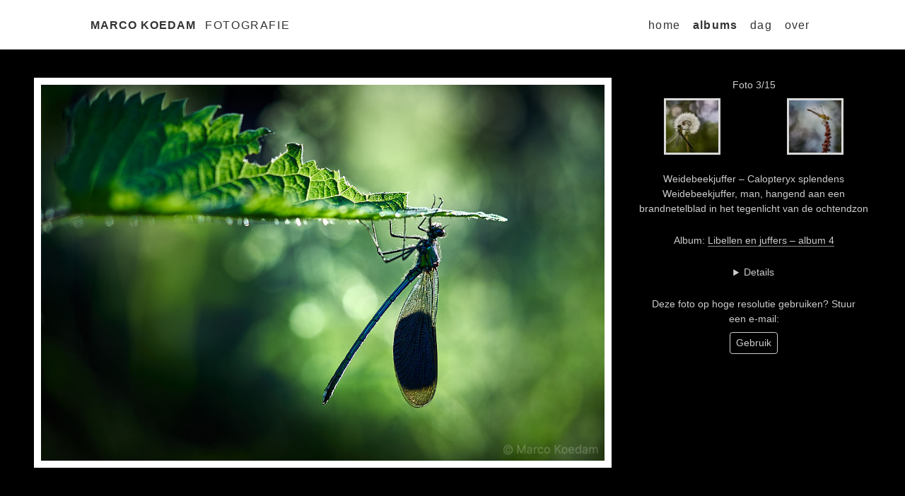

--- FILE ---
content_type: text/html; charset=UTF-8
request_url: https://marcokoedam.com/albums/libellen-en-juffers-album-4/3-weidebeekjuffer-calopteryx-splendens-20-05-30_mk_9422
body_size: 2377
content:
<!doctype html>
<html lang="nl">
<head>
  <meta charset="utf-8">
  <title>Weidebeekjuffer – Calopteryx splendens - Marco Koedam Fotografie</title>

  <meta name="description" content="Weidebeekjuffer, man, hangend aan een brandnetelblad in het tegenlicht van de ochtendzon. Amelisweerd, Bunnik.">
 
  <meta name="author" content="Marco Koedam">
  <meta name="viewport" content="width=device-width, initial-scale=1.0">
  <meta property="og:url" content="https://marcokoedam.com/albums/libellen-en-juffers-album-4/3-weidebeekjuffer-calopteryx-splendens-20-05-30_mk_9422">
  <meta property="og:type" content="website">
  <meta property="og:image" content="https://marcokoedam.com/media/pages/albums/libellen-en-juffers-album-4/d7bd7aa85e-1667484775/3-weidebeekjuffer-calopteryx-splendens-20-05-30_mk_9422.jpg">
  <link href="https://marcokoedam.com/assets/css/style.css?v=1.3.3" rel="stylesheet"> 
  <link rel="manifest" href="/site.webmanifest">
  <link rel="apple-touch-icon" sizes="180x180" href="/apple-touch-icon.png">
  <link rel="icon" type="image/png" sizes="16x16" href="/favicon-16x16.png">
  <link rel="icon" type="image/png" sizes="32x32" href="/favicon-32x32.png">
  <link href="https://marcokoedam.com/albums/libellen-en-juffers-album-4/3-weidebeekjuffer-calopteryx-splendens-20-05-30_mk_9422" rel="canonical">
  <link rel="preload" href="/assets/js/plugins.js" as="script">
  <meta name="theme-color" content="#222222">
  <script type="application/ld+json">
    {
      "@context": "https://schema.org",
      "@type": "ImageObject",
      "url": "https://marcokoedam.com/media/pages/albums/libellen-en-juffers-album-4/d7bd7aa85e-1667484775/3-weidebeekjuffer-calopteryx-splendens-20-05-30_mk_9422.jpg",
      "license": "https://marcokoedam.com/copyrights",
      "acquireLicensePage": "https://marcokoedam.com/albums/libellen-en-juffers-album-4/3-weidebeekjuffer-calopteryx-splendens-20-05-30_mk_9422"
    }
  </script>
</head>
<body class="image-template">
  <header class="siteHeader" id="top">
    <h1 class="name"><a href="/" title="Home">Marco Koedam</a><span>&nbsp;Fotografie</span></h1>
    <nav class="mainNav">
      <h2 class="sr-only">Menu</h2>
      <ul>
        <li><a href="/">Home</a></li>
                              <li><a href="https://marcokoedam.com/albums" class="current" aria-current="page">Albums</a></li>
                                        <li><a href="https://marcokoedam.com/foto-van-de-dag">Dag</a></li>
                                        <li><a href="https://marcokoedam.com/over">Over</a></li>
                        </ul>
    </nav>
  </header>
<main id="page">
  <div class="wrapper wrapper-black" itemscope itemtype="https://schema.org/ImageObject">
    <div class="page page-columns">
      <div class="photo">
        <img class="landscape frame" 
          src="https://marcokoedam.com/media/pages/albums/libellen-en-juffers-album-4/d7bd7aa85e-1667484775/3-weidebeekjuffer-calopteryx-splendens-20-05-30_mk_9422.jpg" 
          width="1200" 
          height="800"
          alt="Weidebeekjuffer, man, hangend aan een brandnetelblad in het tegenlicht van de ochtendzon"
          itemprop="contentUrl">
      </div>

      <div class="photo-text">
        <div class="photo-counter">Foto 3/15</div>
        <nav class="pager">
          <ul>
                                    <li class="pager-prev">
                <a href="https://marcokoedam.com/albums/libellen-en-juffers-album-4/2-beekrombout-gomphus-vulgatissimus-20-04-26_mk_3279" title="vorige">
                  <div class="pager-thumb">
                    <img class="pager-thumb-square" src="https://marcokoedam.com/media/pages/albums/libellen-en-juffers-album-4/881b7190f4-1667484775/2-beekrombout-gomphus-vulgatissimus-20-04-26-mk-3279-160x160-crop.webp" width="160" height="160" alt="">
                  </div>
                </a>
              </li>
                                      <li class="pager-next">
                <a href="https://marcokoedam.com/albums/libellen-en-juffers-album-4/4-steenrode-heidelibel-sympetrum-vulgatum-20-08-16_mk_4714" title="volgende">
                  <div class="pager-thumb">
                    <img class="pager-thumb-square" src="https://marcokoedam.com/media/pages/albums/libellen-en-juffers-album-4/2d5159092b-1667484776/4-steenrode-heidelibel-sympetrum-vulgatum-20-08-16-mk-4714-160x160-crop.webp" width="160" height="160" alt="">
                  </div>
                </a>
              </li>
                                </ul>
        </nav>

        <h1 itemprop="name">Weidebeekjuffer – Calopteryx splendens</h1>
        <h2>Weidebeekjuffer, man, hangend aan een brandnetelblad in het tegenlicht van de ochtendzon</h2>
        <div class="album-link mb1">Album: <a href="https://marcokoedam.com/albums/libellen-en-juffers-album-4">Libellen en juffers – album 4</a></div>
        <details>
          <summary>Details</summary>
          <ul class="small unstyled meta-list">
            <li itemprop="contentLocation">Locatie: Amelisweerd, Bunnik</li>
                          <li>Datum:
                <time datetime="2020-05-30T00:00:00+02:00">30-05-2020</time><br>
              </li>
                        <li>Trefwoorden: Juffer, Weidebeekjuffer, Natuur, Macro, Beekjuffer</li>
            <li>Diafragma: f/2.8</li>
            <li>Iso: 100</li>
            <li>Sluitertijd: 1/250 sec</li>
            <li>Brandpuntafstand: 
                            90mm            </li>
            <li>Camera: Sony ilce-7rm3 </li>
          </ul>
        </details>
        <p>
          Deze foto op hoge resolutie gebruiken? Stuur een e-mail:<br>
          <a class="btn" href="mailto:marco@coko.nl?subject=Gebruik%20foto&body=Ik%20wil%20de%20foto%20op%20deze%20pagina:%20https%3A%2F%2Fmarcokoedam.com%2Falbums%2Flibellen-en-juffers-album-4%2F3-weidebeekjuffer-calopteryx-splendens-20-05-30_mk_9422%20gebruiken.%20Omschrijving%20van%20het%20gebruik:">Gebruik</a>
        </p>
      </div> 
    </div>
  </div>

  <div class="wrapper wrapper-grey">
    <div class="page page-albums">
      <nav class="albumsNav">
        <h2 class="albumsNav-heading">Libellen en juffers</h2>
        <ul>
                  <li>
            <a  href="https://marcokoedam.com/albums/libellen-en-juffers-album-1" title="Libellen en juffers – album 1">
                            <img src="https://marcokoedam.com/media/pages/albums/libellen-en-juffers-album-1/56e41b7b21-1667484748/3-bruinrode-heidelibel-sympetrum-striolatum-19-06-29-mk-1554-200x-crop.webp" width="100" height="100" loading="lazy" alt="">
                            <h3 class="albumsNav-title">Album 1</h3>
            </a>
          </li>
                  <li>
            <a  href="https://marcokoedam.com/albums/libellen-en-juffers-album-2" title="Libellen en juffers – album 2">
                            <img src="https://marcokoedam.com/media/pages/albums/libellen-en-juffers-album-2/700b3d94f6-1667484755/2-beekrombout-gomphus-vulgatissimus-20-04-26-mk-3052-200x-crop.webp" width="100" height="100" loading="lazy" alt="">
                            <h3 class="albumsNav-title">Album 2</h3>
            </a>
          </li>
                  <li>
            <a  href="https://marcokoedam.com/albums/libellen-en-juffers-album-3" title="Libellen en juffers – album 3">
                            <img src="https://marcokoedam.com/media/pages/albums/libellen-en-juffers-album-3/3cbad3e157-1667484769/8-kempense-heidelibel-sympetrum-depressiusculum-20-09-26-mk-9816-200x-crop.webp" width="100" height="100" loading="lazy" alt="">
                            <h3 class="albumsNav-title">Album 3</h3>
            </a>
          </li>
                  <li>
            <a class="current" href="https://marcokoedam.com/albums/libellen-en-juffers-album-4" title="Libellen en juffers – album 4">
                            <img src="https://marcokoedam.com/media/pages/albums/libellen-en-juffers-album-4/881b7190f4-1667484775/2-beekrombout-gomphus-vulgatissimus-20-04-26-mk-3279-200x-crop.webp" width="100" height="100" loading="lazy" alt="">
                            <h3 class="albumsNav-title">Album 4</h3>
            </a>
          </li>
                  <li>
            <a  href="https://marcokoedam.com/albums/libellen-en-juffers-album-5" title="Libellen en juffers – album 5">
                            <img src="https://marcokoedam.com/media/pages/albums/libellen-en-juffers-album-5/5f4e263bd5-1667484782/2-steenrode-heidelibel-sympetrum-vulgatum-20-07-22-mk-3191-200x-crop.webp" width="100" height="100" loading="lazy" alt="">
                            <h3 class="albumsNav-title">Album 5</h3>
            </a>
          </li>
                  <li>
            <a  href="https://marcokoedam.com/albums/libellen-en-juffers-album-6" title="Libellen en juffers – album 6">
                            <img src="https://marcokoedam.com/media/pages/albums/libellen-en-juffers-album-6/bb3cf56efa-1667484792/7-kempense-heidelibel-sympetrum-depressiusculum-20-10-02-mk-0708-200x-crop.webp" width="100" height="100" loading="lazy" alt="">
                            <h3 class="albumsNav-title">Album 6</h3>
            </a>
          </li>
                  <li>
            <a  href="https://marcokoedam.com/albums/libellen-en-juffers-album-7" title="Libellen en juffers – album 7">
                            <img src="https://marcokoedam.com/media/pages/albums/libellen-en-juffers-album-7/17cbce92f5-1667484797/2-steenrode-heidelibel-sympetrum-vulgatum-20-09-01-mk-6107-200x-crop.webp" width="100" height="100" loading="lazy" alt="">
                            <h3 class="albumsNav-title">Album 7</h3>
            </a>
          </li>
                </ul>
      </nav>
              <h2 class="albumsNav-heading"><a href="https://marcokoedam.com/albums">Alle albums ›</a></h2>
          </div>
  </div>
</main>

<footer class="siteFooter">
  <div class="page">
    <h2 class="sr-only">Contact</h2>
          <p><a href="https://marcokoedam.com/over"><strong>Marco Koedam</strong></a> is fotograaf en grafisch ontwerper. De foto’s op deze site zijn beschikbaar op hoge resolutie, afgedrukt zorgen ze voor een unieke verrijking van uw woon- of werkomgeving, interesse? Stuur me een <a href="mailto:&#109;&#x61;&#x72;&#x63;&#111;&#64;&#x63;&#x6f;&#107;&#x6f;&#x2e;&#x6e;&#x6c;">e-mail</a>.</p>              <p><small>© Marco Koedam, Zeist 2026 – voor alle foto’s op deze website gelden <a href="https://marcokoedam.com/copyrights">copyrights</a>.</small></p>      </div>
</footer>
  <script src="https://marcokoedam.com/assets/js/plugins.js"></script>  <script src="https://marcokoedam.com/assets/js/main.js"></script>  </body>
</html>

--- FILE ---
content_type: text/css
request_url: https://marcokoedam.com/assets/css/style.css?v=1.3.3
body_size: 1817
content:
html{box-sizing:border-box;color:#333;font-family:-apple-system,BlinkMacSystemFont,"Segoe UI",Roboto,Helvetica,Arial,sans-serif;font-weight:normal;font-size:15px;font-variant-ligatures:common-ligatures;line-height:1.5;vertical-align:baseline}*,*:before,*:after{box-sizing:inherit;margin:0;padding:0}@media only screen and (min-width: 64em){html{font-size:16px}}body{background-color:#fff;margin:0;text-align:center}@keyframes fadein{from{opacity:0}to{opacity:1}}main{display:block}a{background-color:rgba(0,0,0,0);color:#333;text-decoration:none;border-bottom:1px solid #888}a:hover,a:focus{border-bottom:none}img{border-style:none;border:0;max-width:100%;height:auto;vertical-align:middle}.home-template .portrait{max-height:70vh;width:auto}.sr-only{border:0;clip:rect(0, 0, 0, 0);height:1px;margin:-1px;overflow:hidden;padding:0;position:absolute;white-space:nowrap;width:1px}h1{font-size:1.5rem;margin:1.5rem 0 1.5rem 0;font-weight:300}.prev-next-wrapper .section-heading{font-size:1.6rem;margin-top:0}h2{font-size:1.5rem;font-weight:400;margin:0 0 1.5rem 0}.copyrights-template h2{margin-top:3rem}h3{font-size:1rem;margin:0 0 .5em 0}.h3{font-size:1rem}h2 a,h3 a{border-bottom:none}h2 a:hover,h2 a:focus{border-bottom:1px solid #888}.border{border-top:1px solid #ccc;padding-top:1rem}.note,.note a{color:#666}.page p{padding:0 .5rem}p{max-width:37rem}p,ul,ol{margin:0 auto 1.5rem auto}figure{margin-bottom:1.5rem}details,.mb1{margin-bottom:1.5rem}summary{cursor:pointer}.unstyled{list-style:none;padding-left:0}strong{font-weight:700}small,.small,time{font-size:.875rem}figcaption{font-size:.875rem;padding:.75rem 0 0 0;margin-left:auto;margin-right:auto;max-width:37rem}.counter{color:#666}sub,sup{font-size:75%;line-height:0;position:relative;vertical-align:baseline}sub{bottom:-0.25em}sup{top:-0.5em}.btn{border:1px solid #ccc;border-radius:.25rem;display:inline-block;margin-top:.5rem;padding:.2rem .5rem .25rem .5rem}.btn:hover,.btn:focus,.btn:active{border-bottom:1px solid #ccc;background-color:#333}@media only screen and (min-width: 45em){h1{font-size:2rem}.section-heading{font-size:2rem}}.siteHeader,.breadcrumbs,.page{max-width:64em;margin:0 auto;padding:0 .5em}.home-template .page{padding-top:1em}.siteHeader{overflow:hidden;padding:2em .5em .5em .5em}.siteFooter{padding:3rem 0 1.5rem 0}.siteFooter ul{list-style-type:none;padding:0}.copyrights-template .siteFooter{margin-top:4.5rem}.error-template{color:#eee;background-repeat:no-repeat;background-position:center;background-size:cover;height:100vh;padding-top:60vh}.error-template a{color:#eee;border-bottom-color:#eee}@media only screen and (min-width: 48em){.siteHeader{display:flex;justify-content:space-between;align-items:baseline;padding-top:1em}}@media only screen and (min-width: 50em){.page-columns{display:flex;flex-wrap:wrap;justify-content:space-between;margin-bottom:3rem}.pager{flex:0 0 100%}.photo{flex:0 1 60%}.photo-text{flex:0 1 40%}}@media only screen and (min-width: 65em){.page{padding:0}.siteHeader{padding-right:0;padding-left:0}}.wrapper-page-columns{background:#000}.page-columns{padding-top:1.5rem}.photo img.portrait{max-height:650px;width:auto}.photo img{margin-bottom:.5rem}.photo-counter{margin-bottom:.5rem}.frame{border:6px solid #fff}.photo-text *{font-size:.875rem;font-weight:400}.photo-text h1,.photo-text h3{margin-bottom:0}.pager ul{display:grid;grid-template-columns:1fr 1fr;gap:1rem}.pager li{max-width:80px}.pager a{display:block;opacity:.85;transition:.23s ease-in-out}.pager a:hover,.pager a:focus,.pager a:active{opacity:1}.pager img{border:3px solid #fff}.pager-thumb{width:80px;height:80px}.pager-next{justify-self:center;grid-column:2/3}.pager-prev{justify-self:center;grid-column:1/2}@media only screen and (min-width: 48em){.photo img.portrait{max-height:697px;width:auto}.page-columns{display:flex;flex-wrap:wrap;justify-content:space-between;margin-bottom:3rem}.photo{flex:0 1 69%}.photo-text{flex:0 1 28%}.frame{border:10px solid #fff}}.wrapper{padding:1rem 0}.wrapper-grey{background-color:#eee}.wrapper-black{background-color:#000;color:#ccc;-webkit-font-smoothing:antialiased;-moz-font-smoothing:antialiased;-o-font-smoothing:antialiased}.wrapper-black a{color:#ccc}.wrapper-black .page{max-width:74em}.albums-heading:first-of-type{margin-top:1.5rem}.page-albums{padding:0}.albums{display:flex;flex-flow:row wrap;justify-content:center;font-size:1rem;list-style:none;margin-bottom:1.5rem;padding:0}.albums li{align-self:stretch;flex:0 1 50%;padding:0 .75rem 1.5rem .75rem}.albums a{background:#fff;border-bottom:none;box-shadow:0 0 .5em #e3e3e3;display:block;padding:.5em .5em .75em .5em;transition:box-shadow .3s ease-in-out}.albums a:hover,.albums a:focus,.albums a:active{box-shadow:0 .3em 1em #aaa}.albums img{margin-bottom:.5em}.album-title{font-size:1rem;font-weight:normal;margin-bottom:0}.album-meta{font-size:.875em}@media only screen and (min-width: 36em){.albums li{flex:0 1 47%}}@media only screen and (min-width: 50em){.albums li{flex:0 1 33.3333%;padding:0 1rem 2rem 1rem}}.album-list{display:flex;flex-direction:column;justify-content:center;flex-wrap:wrap;list-style:none;margin-top:3rem;overflow:hidden;padding-left:0}.album-list li{margin-bottom:3rem}.album-list figure{margin-bottom:0}.album-list a{display:inline-block;border-bottom:none}.album-list a:hover img{cursor:zoom-in}.album-list img{border:4px solid #fff}.album-list .album-portrait,.album-list .album-square{max-height:400px;width:auto}.album-list .album-landscape{max-height:270px;width:auto}a.photo-info{color:#777;margin-left:.75rem}a.photo-info:hover{color:#aaa}@media only screen and (min-width: 40em){.album-list{display:flex;flex-wrap:wrap;flex-direction:row;justify-content:space-evenly}.album-list li{flex:0 1 48%}.album-list .album-portrait,.album-list .album-square{max-height:375px;width:auto}.album-list .album-landscape{max-width:375px;height:auto}}@media only screen and (min-width: 65em){.album-list{justify-content:space-evenly;column-gap:2%}.album-list li{flex:0 1 30%}.album-list .album-portrait,.album-list .album-square{max-height:350px;width:auto}.album-list .album-landscape{max-width:350px;height:auto}}nav ul,nav ol{list-style:none;padding-left:0}nav a{border-bottom:none}.name{border-bottom:1px solid #777;font-size:1rem;font-weight:700;letter-spacing:.06em;margin-bottom:.75rem;margin-top:0;padding-bottom:1.5rem;text-transform:uppercase}.name a{border-bottom:none}.name span{display:block;font-weight:400;letter-spacing:.1em;margin-top:.5em}@media only screen and (min-width: 30em){.name{border-bottom:none;margin-bottom:.25rem;padding:0}.name span{display:inline-block;margin-left:.5em;margin-top:0}}@media only screen and (min-width: 50em){.name{margin-bottom:0}}.mainNav ul{letter-spacing:.075em;margin:0;text-transform:lowercase}.mainNav li{display:inline-block;margin:0 .4rem .4rem .4rem}.mainNav a{display:block;padding:.5rem 0}.mainNav .current{font-weight:bold}li.language{display:block;font-weight:normal;margin-top:.25rem}li.language a{display:inline-block;margin:0 .5em}.albumsNav ul{display:flex;flex-wrap:wrap;justify-content:center}.albumsNav li{margin:.5em}.albumsNav li a{background:#fff;border-bottom:none;box-shadow:0 0 .5em #e3e3e3;display:block;padding:.5em;transition:box-shadow .3s ease-in-out}.albumsNav li a:hover,.albumsNav li a:focus,.albumsNav li a:active,.albumsNav li a.current{box-shadow:0 .3em .5em #bbb}.albumsNav img{margin-bottom:.25em}.albumsNav-heading{font-size:1.25rem;margin-bottom:.5em}.albumsNav-title{font-size:.875rem;font-weight:normal;margin-bottom:0}.current .albumsNav-title{font-weight:bold}.prev-next ul{display:flex;justify-content:center}.prev-next li{margin:0 1rem;width:150px;position:relative}.prev-next li a{background:#fff;border-bottom:none;box-shadow:0 0 .5em #e3e3e3;display:block;height:100%;transition:.3s ease-in-out}.prev-next li a:hover,.prev-next li a:focus,.prev-next li a:active{box-shadow:0 .3em 1em #aaa}.prev-next img{padding:.5em .5em .5em .5em}.prev-next h3{font-weight:normal;line-height:1.25;margin:0 .3em .6em .3em}/*# sourceMappingURL=style.css.map */